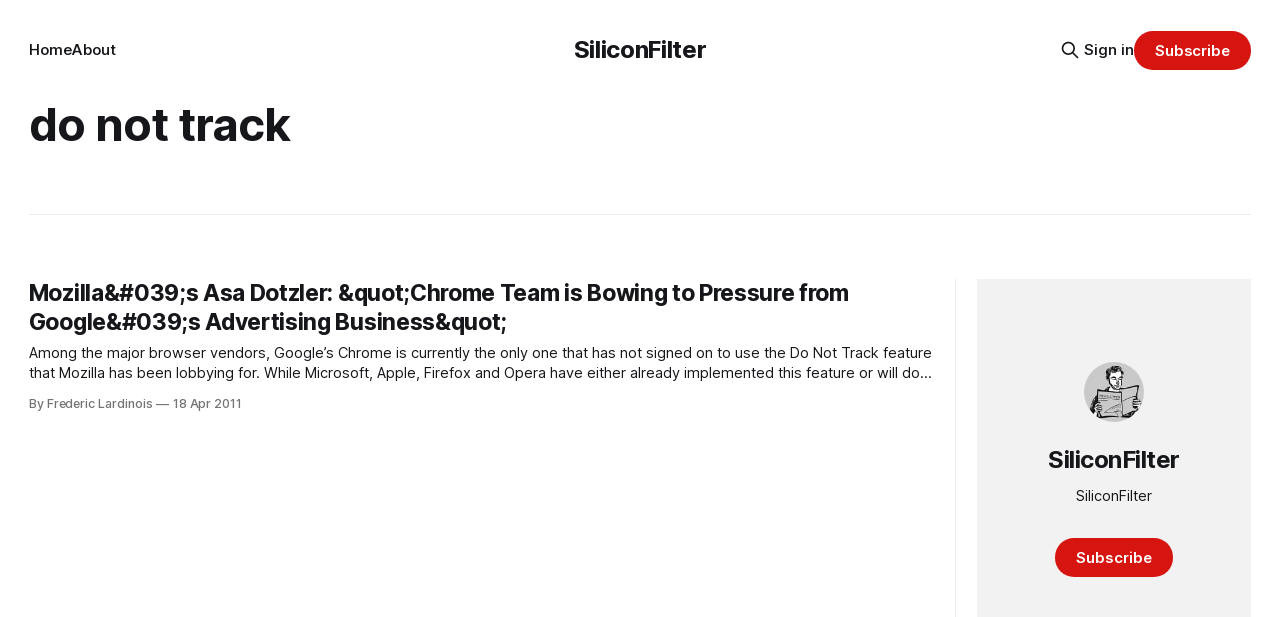

--- FILE ---
content_type: text/html; charset=utf-8
request_url: https://www.siliconfilter.com/tag/do-not-track/
body_size: 4424
content:
<!DOCTYPE html>
<html lang="en">
<head>

    <title>do not track - SiliconFilter</title>
    <meta charset="utf-8">
    <meta name="viewport" content="width=device-width, initial-scale=1.0">
    
    <link rel="preload" as="style" href="https://www.siliconfilter.com/assets/built/screen.css?v=8293da51e4">
    <link rel="preload" as="script" href="https://www.siliconfilter.com/assets/built/source.js?v=8293da51e4">
    
    <link rel="preload" as="font" type="font/woff2" href="https://www.siliconfilter.com/assets/fonts/inter-roman.woff2?v=8293da51e4" crossorigin="anonymous">
<style>
    @font-face {
        font-family: "Inter";
        font-style: normal;
        font-weight: 100 900;
        font-display: optional;
        src: url(https://www.siliconfilter.com/assets/fonts/inter-roman.woff2?v=8293da51e4) format("woff2");
        unicode-range: U+0000-00FF, U+0131, U+0152-0153, U+02BB-02BC, U+02C6, U+02DA, U+02DC, U+0304, U+0308, U+0329, U+2000-206F, U+2074, U+20AC, U+2122, U+2191, U+2193, U+2212, U+2215, U+FEFF, U+FFFD;
    }
</style>

    <link rel="stylesheet" type="text/css" href="https://www.siliconfilter.com/assets/built/screen.css?v=8293da51e4">

    <style>
        :root {
            --background-color: #ffffff
        }
    </style>

    <script>
        /* The script for calculating the color contrast has been taken from
        https://gomakethings.com/dynamically-changing-the-text-color-based-on-background-color-contrast-with-vanilla-js/ */
        var accentColor = getComputedStyle(document.documentElement).getPropertyValue('--background-color');
        accentColor = accentColor.trim().slice(1);

        if (accentColor.length === 3) {
            accentColor = accentColor[0] + accentColor[0] + accentColor[1] + accentColor[1] + accentColor[2] + accentColor[2];
        }

        var r = parseInt(accentColor.substr(0, 2), 16);
        var g = parseInt(accentColor.substr(2, 2), 16);
        var b = parseInt(accentColor.substr(4, 2), 16);
        var yiq = ((r * 299) + (g * 587) + (b * 114)) / 1000;
        var textColor = (yiq >= 128) ? 'dark' : 'light';

        document.documentElement.className = `has-${textColor}-text`;
    </script>

    <link rel="icon" href="https://www.siliconfilter.com/content/images/size/w256h256/2024/03/1684108022885.jpeg" type="image/jpeg">
    <link rel="canonical" href="https://www.siliconfilter.com/tag/do-not-track/">
    <meta name="referrer" content="no-referrer-when-downgrade">
    
    <meta property="og:site_name" content="SiliconFilter">
    <meta property="og:type" content="website">
    <meta property="og:title" content="do not track - SiliconFilter">
    <meta property="og:description" content="The personal site and newsletter of Frederic Lardinois">
    <meta property="og:url" content="https://www.siliconfilter.com/tag/do-not-track/">
    <meta property="og:image" content="https://www.siliconfilter.com/content/images/size/w1200/2024/08/IMG_5258-2-1.JPG">
    <meta name="twitter:card" content="summary_large_image">
    <meta name="twitter:title" content="do not track - SiliconFilter">
    <meta name="twitter:description" content="The personal site and newsletter of Frederic Lardinois">
    <meta name="twitter:url" content="https://www.siliconfilter.com/tag/do-not-track/">
    <meta name="twitter:image" content="https://www.siliconfilter.com/content/images/size/w1200/2024/08/IMG_5258-2-1.JPG">
    <meta name="twitter:site" content="@fredericl">
    <meta property="og:image:width" content="1200">
    <meta property="og:image:height" content="467">
    
    <script type="application/ld+json">
{
    "@context": "https://schema.org",
    "@type": "Series",
    "publisher": {
        "@type": "Organization",
        "name": "SiliconFilter",
        "url": "https://www.siliconfilter.com/",
        "logo": {
            "@type": "ImageObject",
            "url": "https://www.siliconfilter.com/content/images/size/w256h256/2024/03/1684108022885.jpeg",
            "width": 60,
            "height": 60
        }
    },
    "url": "https://www.siliconfilter.com/tag/do-not-track/",
    "name": "do not track",
    "mainEntityOfPage": "https://www.siliconfilter.com/tag/do-not-track/"
}
    </script>

    <meta name="generator" content="Ghost 6.13">
    <link rel="alternate" type="application/rss+xml" title="SiliconFilter" href="https://www.siliconfilter.com/rss/">
    <script defer src="https://cdn.jsdelivr.net/ghost/portal@~2.56/umd/portal.min.js" data-i18n="true" data-ghost="https://www.siliconfilter.com/" data-key="80903d888c0494465225e5f7df" data-api="https://siliconfilter-2.ghost.io/ghost/api/content/" data-locale="en" crossorigin="anonymous"></script><style id="gh-members-styles">.gh-post-upgrade-cta-content,
.gh-post-upgrade-cta {
    display: flex;
    flex-direction: column;
    align-items: center;
    font-family: -apple-system, BlinkMacSystemFont, 'Segoe UI', Roboto, Oxygen, Ubuntu, Cantarell, 'Open Sans', 'Helvetica Neue', sans-serif;
    text-align: center;
    width: 100%;
    color: #ffffff;
    font-size: 16px;
}

.gh-post-upgrade-cta-content {
    border-radius: 8px;
    padding: 40px 4vw;
}

.gh-post-upgrade-cta h2 {
    color: #ffffff;
    font-size: 28px;
    letter-spacing: -0.2px;
    margin: 0;
    padding: 0;
}

.gh-post-upgrade-cta p {
    margin: 20px 0 0;
    padding: 0;
}

.gh-post-upgrade-cta small {
    font-size: 16px;
    letter-spacing: -0.2px;
}

.gh-post-upgrade-cta a {
    color: #ffffff;
    cursor: pointer;
    font-weight: 500;
    box-shadow: none;
    text-decoration: underline;
}

.gh-post-upgrade-cta a:hover {
    color: #ffffff;
    opacity: 0.8;
    box-shadow: none;
    text-decoration: underline;
}

.gh-post-upgrade-cta a.gh-btn {
    display: block;
    background: #ffffff;
    text-decoration: none;
    margin: 28px 0 0;
    padding: 8px 18px;
    border-radius: 4px;
    font-size: 16px;
    font-weight: 600;
}

.gh-post-upgrade-cta a.gh-btn:hover {
    opacity: 0.92;
}</style>
    <script defer src="https://cdn.jsdelivr.net/ghost/sodo-search@~1.8/umd/sodo-search.min.js" data-key="80903d888c0494465225e5f7df" data-styles="https://cdn.jsdelivr.net/ghost/sodo-search@~1.8/umd/main.css" data-sodo-search="https://siliconfilter-2.ghost.io/" data-locale="en" crossorigin="anonymous"></script>
    
    <link href="https://www.siliconfilter.com/webmentions/receive/" rel="webmention">
    <script defer src="/public/cards.min.js?v=8293da51e4"></script>
    <link rel="stylesheet" type="text/css" href="/public/cards.min.css?v=8293da51e4">
    <script defer src="/public/comment-counts.min.js?v=8293da51e4" data-ghost-comments-counts-api="https://www.siliconfilter.com/members/api/comments/counts/"></script>
    <script defer src="/public/member-attribution.min.js?v=8293da51e4"></script><style>:root {--ghost-accent-color: #d61511;}</style>
    <!-- Google tag (gtag.js) -->
<script async src="https://www.googletagmanager.com/gtag/js?id=G-01DHE5D9TD"></script>
<script>
  window.dataLayer = window.dataLayer || [];
  function gtag(){dataLayer.push(arguments);}
  gtag('js', new Date());

  gtag('config', 'G-01DHE5D9TD');
</script>

</head>
<body class="tag-template tag-do-not-track has-sans-title has-sans-body">

<div class="gh-viewport">
    
    <header id="gh-navigation" class="gh-navigation is-middle-logo gh-outer">
    <div class="gh-navigation-inner gh-inner">

        <div class="gh-navigation-brand">
            <a class="gh-navigation-logo is-title" href="https://www.siliconfilter.com">
                    SiliconFilter
            </a>
            <button class="gh-search gh-icon-button" aria-label="Search this site" data-ghost-search>
    <svg xmlns="http://www.w3.org/2000/svg" fill="none" viewBox="0 0 24 24" stroke="currentColor" stroke-width="2" width="20" height="20"><path stroke-linecap="round" stroke-linejoin="round" d="M21 21l-6-6m2-5a7 7 0 11-14 0 7 7 0 0114 0z"></path></svg></button>            <button class="gh-burger gh-icon-button" aria-label="Menu">
                <svg xmlns="http://www.w3.org/2000/svg" width="24" height="24" fill="currentColor" viewBox="0 0 256 256"><path d="M224,128a8,8,0,0,1-8,8H40a8,8,0,0,1,0-16H216A8,8,0,0,1,224,128ZM40,72H216a8,8,0,0,0,0-16H40a8,8,0,0,0,0,16ZM216,184H40a8,8,0,0,0,0,16H216a8,8,0,0,0,0-16Z"></path></svg>                <svg xmlns="http://www.w3.org/2000/svg" width="24" height="24" fill="currentColor" viewBox="0 0 256 256"><path d="M205.66,194.34a8,8,0,0,1-11.32,11.32L128,139.31,61.66,205.66a8,8,0,0,1-11.32-11.32L116.69,128,50.34,61.66A8,8,0,0,1,61.66,50.34L128,116.69l66.34-66.35a8,8,0,0,1,11.32,11.32L139.31,128Z"></path></svg>            </button>
        </div>

        <nav class="gh-navigation-menu">
            <ul class="nav">
    <li class="nav-home"><a href="https://www.siliconfilter.com/">Home</a></li>
    <li class="nav-about"><a href="https://www.siliconfilter.com/about/">About</a></li>
</ul>

        </nav>

        <div class="gh-navigation-actions">
                <button class="gh-search gh-icon-button" aria-label="Search this site" data-ghost-search>
    <svg xmlns="http://www.w3.org/2000/svg" fill="none" viewBox="0 0 24 24" stroke="currentColor" stroke-width="2" width="20" height="20"><path stroke-linecap="round" stroke-linejoin="round" d="M21 21l-6-6m2-5a7 7 0 11-14 0 7 7 0 0114 0z"></path></svg></button>                <div class="gh-navigation-members">
                            <a href="#/portal/signin" data-portal="signin">Sign in</a>
                                <a class="gh-button" href="#/portal/signup" data-portal="signup">Subscribe</a>
                </div>
        </div>

    </div>
</header>

    
<main class="gh-main gh-outer">

        <section class="gh-archive has-sidebar gh-inner">
            <div class="gh-archive-inner">
                <header class="gh-archive-wrapper">
                    <h1 class="gh-article-title is-title">do not track</h1>
                </header>
                            </div>
        </section>

    
<section class="gh-container is-list has-sidebar gh-outer">
    <div class="gh-container-inner gh-inner">
        

        <main class="gh-main">
            <div class="gh-feed">



                        <article class="gh-card post tag-advertising tag-browser tag-chrome tag-do-not-track tag-firefox tag-google-chrome tag-mozilla tag-tracking tag-hash-import-2022-12-31-20-10 tag-hash-frederic-2 no-image">
    <a class="gh-card-link" href="/mozillas-asa-dotzler-chrome-team-is-bowing-to-pressure-from-googles-advertising-business/">
        <div class="gh-card-wrapper">
                <p class="gh-card-tag">advertising</p>
            <h3 class="gh-card-title is-title">Mozilla&amp;#039;s Asa Dotzler: &amp;quot;Chrome Team is Bowing to Pressure from Google&amp;#039;s Advertising Business&amp;quot;</h3>
                    <p class="gh-card-excerpt is-body">Among the major browser vendors, Google’s Chrome is currently the only one that has not signed on to use the Do Not Track feature that Mozilla has been lobbying for. While Microsoft, Apple, Firefox and Opera have either already implemented this feature or will do so soon, Google is</p>
            <footer class="gh-card-meta">
<!--
             -->
                    <span class="gh-card-author">By Frederic Lardinois</span>
                    <time class="gh-card-date" datetime="2011-04-18">18 Apr 2011</time>
                <!--
         --></footer>
        </div>
    </a>
</article>

            </div>

        </main>

            <aside class="gh-sidebar">
                <div class="gh-sidebar-inner">
                    <section class="gh-about">
                            <img class="gh-about-icon" src="https://www.siliconfilter.com/content/images/2024/03/1684108022885.jpeg" alt="SiliconFilter" loading="lazy">
                        <h3 class="gh-about-title is-title">SiliconFilter</h3>
                            <p class="gh-about-description is-body">SiliconFilter</p>
                                <button class="gh-button" data-portal="signup">Subscribe</button>
                    </section>
                </div>
            </aside>

    </div>
</section>
</main>
    
    <footer class="gh-footer gh-outer">
    <div class="gh-footer-inner gh-inner">

        <div class="gh-footer-bar">
            <span class="gh-footer-logo is-title">
                    SiliconFilter
            </span>
            <nav class="gh-footer-menu">
                <ul class="nav">
    <li class="nav-sign-up"><a href="#/portal/">Sign up</a></li>
</ul>

            </nav>
            <div class="gh-footer-copyright">
                Powered by <a href="https://ghost.org/" target="_blank" rel="noopener">Ghost</a>
            </div>
        </div>

                <section class="gh-footer-signup">
                    <h2 class="gh-footer-signup-header is-title">
                        SiliconFilter
                    </h2>
                    <p class="gh-footer-signup-subhead is-body">
                        SiliconFilter
                    </p>
                    <form class="gh-form" data-members-form>
    <input class="gh-form-input" id="footer-email" name="email" type="email" placeholder="jamie@example.com" required data-members-email>
    <button class="gh-button" type="submit" aria-label="Subscribe">
        <span><span>Subscribe</span> <svg xmlns="http://www.w3.org/2000/svg" width="32" height="32" fill="currentColor" viewBox="0 0 256 256"><path d="M224.49,136.49l-72,72a12,12,0,0,1-17-17L187,140H40a12,12,0,0,1,0-24H187L135.51,64.48a12,12,0,0,1,17-17l72,72A12,12,0,0,1,224.49,136.49Z"></path></svg></span>
        <svg xmlns="http://www.w3.org/2000/svg" height="24" width="24" viewBox="0 0 24 24">
    <g stroke-linecap="round" stroke-width="2" fill="currentColor" stroke="none" stroke-linejoin="round" class="nc-icon-wrapper">
        <g class="nc-loop-dots-4-24-icon-o">
            <circle cx="4" cy="12" r="3"></circle>
            <circle cx="12" cy="12" r="3"></circle>
            <circle cx="20" cy="12" r="3"></circle>
        </g>
        <style data-cap="butt">
            .nc-loop-dots-4-24-icon-o{--animation-duration:0.8s}
            .nc-loop-dots-4-24-icon-o *{opacity:.4;transform:scale(.75);animation:nc-loop-dots-4-anim var(--animation-duration) infinite}
            .nc-loop-dots-4-24-icon-o :nth-child(1){transform-origin:4px 12px;animation-delay:-.3s;animation-delay:calc(var(--animation-duration)/-2.666)}
            .nc-loop-dots-4-24-icon-o :nth-child(2){transform-origin:12px 12px;animation-delay:-.15s;animation-delay:calc(var(--animation-duration)/-5.333)}
            .nc-loop-dots-4-24-icon-o :nth-child(3){transform-origin:20px 12px}
            @keyframes nc-loop-dots-4-anim{0%,100%{opacity:.4;transform:scale(.75)}50%{opacity:1;transform:scale(1)}}
        </style>
    </g>
</svg>        <svg class="checkmark" xmlns="http://www.w3.org/2000/svg" viewBox="0 0 52 52">
    <path class="checkmark__check" fill="none" d="M14.1 27.2l7.1 7.2 16.7-16.8"/>
    <style>
        .checkmark {
            width: 40px;
            height: 40px;
            display: block;
            stroke-width: 2.5;
            stroke: currentColor;
            stroke-miterlimit: 10;
        }

        .checkmark__check {
            transform-origin: 50% 50%;
            stroke-dasharray: 48;
            stroke-dashoffset: 48;
            animation: stroke .3s cubic-bezier(0.650, 0.000, 0.450, 1.000) forwards;
        }

        @keyframes stroke {
            100% { stroke-dashoffset: 0; }
        }
    </style>
</svg>    </button>
    <p data-members-error></p>
</form>                </section>

    </div>
</footer>    
</div>


<script src="https://www.siliconfilter.com/assets/built/source.js?v=8293da51e4"></script>



</body>
</html>
